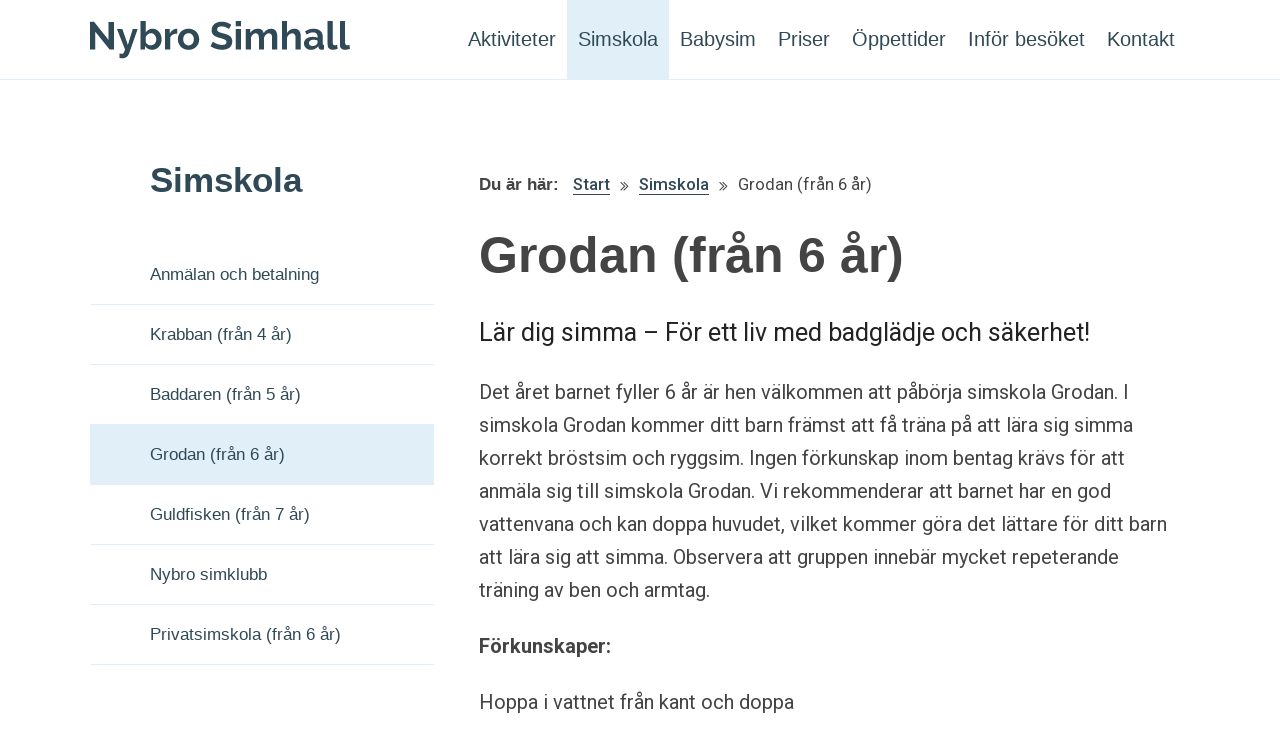

--- FILE ---
content_type: text/html; charset=UTF-8
request_url: https://nybrosimhall.se/simskola/grodan-fran-6-ar/
body_size: 4926
content:

<!DOCTYPE html>
<html lang="sv-se">
<head>
	<meta charset="utf-8"><link rel="preconnect" href="https://fonts.gstatic.com/" crossorigin />
	<meta http-equiv="X-UA-Compatible" content="IE=edge">
	<meta name="viewport" content="user-scalable=yes, width=device-width, height=device-height, initial-scale=1.0" />
	
	<meta name="author" content="anders.jonasson" />
	<meta name="apple-mobile-web-app-capable" content="yes">
	<meta name="apple-mobile-web-app-status-bar-style" content="black">

		<title>Nybro Simhall &raquo; Grodan (från 6 år) | Simskola</title>
	
	<meta name="description" content="Lär dig simma – För ett liv med badglädje och säkerhet!" />	
	<!-- Standardbild sociala medier -->
	<meta property="og:image" content="https://nybrosimhall.se/wp-content/themes/nybrosimhall_2_0/gfx/og-meta-logo-1200x627.png" />
	
	<!-- Stilmallar -->
	
	
	
	
	
	<!-- JS -->
	<script src="https://ajax.googleapis.com/ajax/libs/jquery/3.3.1/jquery.min.js"></script>
	<script data-optimized="1" src="https://nybrosimhall.se/wp-content/litespeed/js/3f49dff067162acba677a105eb7555c1.js?ver=c83c7"></script>
	<script data-optimized="1" src="https://nybrosimhall.se/wp-content/litespeed/js/b1810891d94ab404d113172c6b938ad4.js?ver=b7012"></script>
	<script data-optimized="1" src="https://nybrosimhall.se/wp-content/litespeed/js/ae39400727aee68cd2873a02aa87624a.js?ver=4926e"></script>
	
	<!-- Räknesnurra -->
	<script data-optimized="1" src="https://nybrosimhall.se/wp-content/litespeed/js/ff8de835c77615950b7bf6c80478452f.js?ver=8452f"></script>
	
	<!-- Fonter -->
	
	
	
	
			<!-- Topppbild på undersidor -->
		
		
		
	<!-- Js och CSS från plugins -->
	<meta name='robots' content='max-image-preview:large' />
<link rel="alternate" title="oEmbed (JSON)" type="application/json+oembed" href="https://nybrosimhall.se/wp-json/oembed/1.0/embed?url=https%3A%2F%2Fnybrosimhall.se%2Fsimskola%2Fgrodan-fran-6-ar%2F" />
<link rel="alternate" title="oEmbed (XML)" type="text/xml+oembed" href="https://nybrosimhall.se/wp-json/oembed/1.0/embed?url=https%3A%2F%2Fnybrosimhall.se%2Fsimskola%2Fgrodan-fran-6-ar%2F&#038;format=xml" />

<script>WebFontConfig={google:{families:["Roboto:ital,wght@0,100;0,300;0,400;0,500;0,700;0,900;1,100;1,300;1,400;1,500;1,700;1,900","La Belle Aurore"]}};if ( typeof WebFont === "object" && typeof WebFont.load === "function" ) { WebFont.load( WebFontConfig ); }</script><script data-optimized="1" src="https://nybrosimhall.se/wp-content/plugins/litespeed-cache/assets/js/webfontloader.min.js"></script><link data-optimized="2" rel="stylesheet" href="https://nybrosimhall.se/wp-content/litespeed/css/80a12515e97e993e65ab80a358498648.css?ver=daa6d" />

<link rel="https://api.w.org/" href="https://nybrosimhall.se/wp-json/" /><link rel="alternate" title="JSON" type="application/json" href="https://nybrosimhall.se/wp-json/wp/v2/pages/1679" /><link rel="EditURI" type="application/rsd+xml" title="RSD" href="https://nybrosimhall.se/xmlrpc.php?rsd" />
<meta name="generator" content="WordPress 6.9" />
<link rel="canonical" href="https://nybrosimhall.se/simskola/grodan-fran-6-ar/" />
<link rel='shortlink' href='https://nybrosimhall.se/?p=1679' />
<link rel="icon" href="/wp-content/uploads/2022/02/cropped-logo-1080-1080-favicon-32x32.png" sizes="32x32" />
<link rel="icon" href="/wp-content/uploads/2022/02/cropped-logo-1080-1080-favicon-192x192.png" sizes="192x192" />
<link rel="apple-touch-icon" href="/wp-content/uploads/2022/02/cropped-logo-1080-1080-favicon-180x180.png" />
<meta name="msapplication-TileImage" content="/wp-content/uploads/2022/02/cropped-logo-1080-1080-favicon-270x270.png" />
	

</head>
<body id='subpage'>


<div id="skiplinks">
	<a href="#MainContentArea" accesskey="s" tabindex="1">Till innehållet på sidan</a>
</div>

<div id="crisis-container"></div>

<header>
	
	<noscript>
		<div id="noScript">
			<div class="headline"><span class="fas fa-exclamation-triangle"></span> Varning</div>
			<p>JavaScript måste aktiveras på denna webbplats för att fungera på bästa sätt.</p>
		</div>
	</noscript>
	
	
<nav id="topmenu" class='topmenu-closed search-closed'>
	<div id="topmenuBtns">
		
		<button id="topmenuToggle" aria-controls="topmenuContent" aria-expanded="false"><em class="far fa-bars"></em>Meny</button>
	</div>
	<div id="searchContent"><div></div></div>
	<div class="fullContentWidth">
		<div id="topmenuLogotype"><a href="/" accesskey="1" tabindex="2"><span class="hidden">Nybro Simhall</span></a></div>
		<div id="topmenuContent">
			<div class='ellibot_page_tree_frontend'><ul><li class="page_item page-item-1556 page_item_has_children"><a href="https://nybrosimhall.se/aktiviteter/">Aktiviteter</a>
<ul class='children'>
	<li class="page_item page-item-2931"><a href="https://nybrosimhall.se/aktiviteter/aqua-kidz/">Aqua Kids</a></li>
	<li class="page_item page-item-2865"><a href="https://nybrosimhall.se/aktiviteter/mammatraning/">Mammaträning</a></li>
	<li class="page_item page-item-2217"><a href="https://nybrosimhall.se/aktiviteter/fascia-behandling/">Fasciabehandling</a></li>
	<li class="page_item page-item-2296"><a href="https://nybrosimhall.se/aktiviteter/pt-vatten/">PT Simning</a></li>
	<li class="page_item page-item-1552"><a href="https://nybrosimhall.se/aktiviteter/gym/">Gym</a></li>
	<li class="page_item page-item-1707"><a href="https://nybrosimhall.se/aktiviteter/aqua-djup/">Aqua Djup</a></li>
	<li class="page_item page-item-1717"><a href="https://nybrosimhall.se/aktiviteter/aqua-grund/">Aqua Grund</a></li>
	<li class="page_item page-item-1698"><a href="https://nybrosimhall.se/aktiviteter/badkalas/">Badkalas</a></li>
	<li class="page_item page-item-1713"><a href="https://nybrosimhall.se/aktiviteter/relaxkvall/">Relaxkväll</a></li>
	<li class="page_item page-item-1724"><a href="https://nybrosimhall.se/aktiviteter/massage/">Massagebehandlingar</a></li>
</ul>
</li>
<li class="page_item page-item-1558 page_item_has_children current_page_ancestor current_page_parent"><a href="https://nybrosimhall.se/simskola/">Simskola</a>
<ul class='children'>
	<li class="page_item page-item-1566"><a href="https://nybrosimhall.se/simskola/anmalan/">Anmälan och betalning</a></li>
	<li class="page_item page-item-1672"><a href="https://nybrosimhall.se/simskola/krabban-fran-4-ar/">Krabban (från 4 år)</a></li>
	<li class="page_item page-item-1675"><a href="https://nybrosimhall.se/simskola/baddaren-fran-5-ar/">Baddaren (från 5 år)</a></li>
	<li class="page_item page-item-1679 current_page_item"><a href="https://nybrosimhall.se/simskola/grodan-fran-6-ar/" aria-current="page">Grodan (från 6 år)</a></li>
	<li class="page_item page-item-1682"><a href="https://nybrosimhall.se/simskola/guldfisken-fran-6-ar/">Guldfisken (från 7 år)</a></li>
	<li class="page_item page-item-1685"><a href="https://nybrosimhall.se/simskola/bojen-fran-8-ar/">Nybro simklubb</a></li>
	<li class="page_item page-item-1688"><a href="https://nybrosimhall.se/simskola/privatsimskola-fran-6-ar/">Privatsimskola (från 6 år)</a></li>
</ul>
</li>
<li class="page_item page-item-1575 page_item_has_children"><a href="https://nybrosimhall.se/babysim/">Babysim</a>
<ul class='children'>
	<li class="page_item page-item-1642"><a href="https://nybrosimhall.se/babysim/anmalan/">Anmälan och betalning</a></li>
	<li class="page_item page-item-1601"><a href="https://nybrosimhall.se/babysim/babysim-nyborjare/">Babysim 3-5 månader</a></li>
	<li class="page_item page-item-1577"><a href="https://nybrosimhall.se/babysim/babysim-fortsattning-1/">Babysim 5-8 månader</a></li>
	<li class="page_item page-item-1605"><a href="https://nybrosimhall.se/babysim/babysim-fortsattning-2/">Babysim 8-12 månader</a></li>
	<li class="page_item page-item-1568"><a href="https://nybrosimhall.se/babysim/smabarnssim-1-2-ar/">Babysim 12-18 månader</a></li>
	<li class="page_item page-item-1669"><a href="https://nybrosimhall.se/babysim/smabarnssim-2-3-ar/">Minisim (2-3 år)</a></li>
</ul>
</li>
<li class="page_item page-item-1596"><a href="https://nybrosimhall.se/priser/">Priser</a></li>
<li class="page_item page-item-1592"><a href="https://nybrosimhall.se/oppettider/">Öppettider</a></li>
<li class="page_item page-item-1590 page_item_has_children"><a href="https://nybrosimhall.se/infor-besoket/">Inför besöket</a>
<ul class='children'>
	<li class="page_item page-item-3801"><a href="https://nybrosimhall.se/infor-besoket/skolsim/">Skolsim</a></li>
	<li class="page_item page-item-1809"><a href="https://nybrosimhall.se/infor-besoket/inlogg-kundwebb/">Inlogg Kundwebb</a></li>
	<li class="page_item page-item-1783"><a href="https://nybrosimhall.se/infor-besoket/boka-badpass/">Boka badpass</a></li>
	<li class="page_item page-item-1895"><a href="https://nybrosimhall.se/infor-besoket/hyra-flytvast/">Hyra flytväst</a></li>
	<li class="page_item page-item-1598"><a href="https://nybrosimhall.se/infor-besoket/trivselregler/">Trivselregler</a></li>
	<li class="page_item page-item-1594"><a href="https://nybrosimhall.se/infor-besoket/service-for-personer-med-funktionsnedsattning/">Service för personer med funktionsnedsättning</a></li>
</ul>
</li>
<li class="page_item page-item-1554"><a href="https://nybrosimhall.se/kontakt/">Kontakt</a></li>
</ul></div>
		</div>
	</div>
</nav>				
</header>

<!-- Toppbild -->



		<div class="thin-line"></div>
			
<div class="fullContentWidth">			
	
	<div class='ellibot-column'> 
	
		<div id="hide-sidebar" class="ellibot-column-box ellibot-column-2 ellibot-column-first">
		
			<div class="ellibot-column-inside">
	
				



	<nav id="sidebar">
		
		<div class="headline"><a href="https://nybrosimhall.se/simskola/">Simskola</a></div>
		<div class='ellibot_page_tree_frontend'><ul><li class="page_item page-item-1566"><a href="https://nybrosimhall.se/simskola/anmalan/">Anmälan och betalning</a></li>
<li class="page_item page-item-1672"><a href="https://nybrosimhall.se/simskola/krabban-fran-4-ar/">Krabban (från 4 år)</a></li>
<li class="page_item page-item-1675"><a href="https://nybrosimhall.se/simskola/baddaren-fran-5-ar/">Baddaren (från 5 år)</a></li>
<li class="page_item page-item-1679 current_page_item"><a href="https://nybrosimhall.se/simskola/grodan-fran-6-ar/" aria-current="page">Grodan (från 6 år)</a></li>
<li class="page_item page-item-1682"><a href="https://nybrosimhall.se/simskola/guldfisken-fran-6-ar/">Guldfisken (från 7 år)</a></li>
<li class="page_item page-item-1685"><a href="https://nybrosimhall.se/simskola/bojen-fran-8-ar/">Nybro simklubb</a></li>
<li class="page_item page-item-1688"><a href="https://nybrosimhall.se/simskola/privatsimskola-fran-6-ar/">Privatsimskola (från 6 år)</a></li>
</ul></div>
	</nav>
	
	

				
			</div>
			
		</div>
		
		<div class="ellibot-column-box ellibot-column-2 ellibot-column-second">
			
			<div class="ellibot-column-inside">
		
				<main id="main">
					
					<a id="MainContentArea" tabindex="-1"></a>
					
					<!-- Brödsmulor och hjälp -->
					



		<nav aria-label="Breadcrumb" id="breadcrumbs">
			<span class="headline">Du är här:</span>
			<ul><li><a href='/'>Start</a></li><li><a href='https://nybrosimhall.se/simskola/'>Simskola</a></li><li>Grodan (från 6 år)</li></ul>
		</nav>
		
					
					<!-- Huvudinnehåll -->
													<h1>Grodan (från 6 år)</h1>								

																									<p class='ingress'>Lär dig simma – För ett liv med badglädje och säkerhet!</p>
																	
								<div id="mainContent"><p>Det året barnet fyller 6 år är hen välkommen att påbörja simskola Grodan. I simskola Grodan kommer ditt barn främst att få träna på att lära sig simma korrekt bröstsim och ryggsim. Ingen förkunskap inom bentag krävs för att anmäla sig till simskola Grodan. Vi rekommenderar att barnet har en god vattenvana och kan doppa huvudet, vilket kommer göra det lättare för ditt barn att lära sig att simma. Observera att gruppen innebär mycket repeterande träning av ben och armtag.</p>
<p><strong>Förkunskaper:</strong></p>
<p>Hoppa i vattnet från kant och doppa<br />
hela huvudet.</p>
<p><strong>Mål med kursen:</strong></p>
<p>Läras sig grundtekniken i ryggsim samt bröstsim. Kommer bedrivas på grund och djupt vatten.</p>
<ul>
<li>Grodan bedrivs med<strong> 2 lektioner i veckan</strong> på <strong>måndag och torsdagar.</strong></li>
<li>Varje lektion är 30 minuter och bedrivs vanligtvis i 8 veckor, observera att ändringar kan komma att ske.</li>
<li>Vi tar emot totalt 12 barn i varje grupp, med 2 simlärare vid varje lektion. Föräldrar ska inte delta med barnen i vattnet under lektionstid.</li>
<li>Observera att vid bad före och efter simskolan krävs det att barnet har sällskap av badande simkunnig vuxen.</li>
</ul>
</div>
												
					<!-- Simskola -->
											
						<div id='aktivitet' class='highlight-box'>
															<p><strong><em class="far fa-calendar-check"></em> När:</strong> Måndagar och torsdagar 16:45-17:15, 17:20-17:50, 18:00-18:30 eller 18:35-19:05
</p>
																						<p><strong><em class="far fa-tag"></em> Pris:</strong> 1344 kronor för 16 gånger.
</p>
																				
						<a href='/simskola/anmalan/' class='btn-link'><em class='fas fa-arrow-right'></em>Anmälan och betalning</a>						
						</div>
					
					<!-- Behållare - kontakt i satsyta  -->
					<div id="contact-js-container"></div>
					
					<!-- Puffar i satsyta -->
					

	<!-- Puffar -->
	<div id="puffs" class="puffs">
			
		
		
	</div>
	
					
					<!-- Undermeny i satsyta -->
					<div id="nextlevel">
						<div id="nextlevel-links"><div class='ellibot_page_tree_frontend'><ul></ul></div></div>
					</div>
					
					<div class="delimiter"></div>
				
				</main>
			
			</div>
			
		</div>
	
		<div class="clear"></div>
		
	</div>
	
</div>

	
<footer class="puffs">
	
		<div style="position:absolute; bottom:0; width:100%; height: 300px; overflow: hidden;" ><svg viewBox="0 0 500 150" preserveAspectRatio="none" style="height: 100%; width: 100%;"><path d="M0.00,49.98 C185.38,234.38 292.04,-10.34 553.33,3.48 L500.00,150.00 L0.00,150.00 Z" style="stroke: none; fill: #295e7c;"></path></svg></div>
	
	<div class="fullContentWidth">
		
				
		<div class='ellibot-column'>
			
			<div class='ellibot-column-box ellibot-column-3'>
				<div class='ellibot-column-inside'>
					<ul><li><a href='/kontakt/'><em class='fad fa-phone-rotary'></em>Kontakta simhallen</a></li><li><a href='/oppettider/'><em class='fad fa-clock'></em>Simhallens öppettider</a></li><li><a href='/priser/'><em class='fas fa-tag'></em>Simhallens priser</a></li></ul>				</div>
			</div>
			
			<div class='ellibot-column-box ellibot-column-3'>
				<div class='ellibot-column-inside'>
					<ul><li><a href='/om-webbplatsen/'><em class='fad fa-globe'></em>Om webbplatsen</a></li><li><a href='https://www.facebook.com/nybrosimhall/'><em class='fab fa-facebook-square'></em>Simhallen på Facebook</a></li><li><a href='https://www.instagram.com/nybrosimhall_actic/'><em class='fab fa-instagram'></em>Simhallen på Instagam</a></li></ul>				</div>
			</div>
			
			<div class='ellibot-column-box ellibot-column-3'>
				<div class='ellibot-column-inside'>
					<a href='https://nybro.se'><img style='width:200px; height:auto; ' src='/wp-content/themes/nybrosimhall_2_0/gfx/logo-nybrokommun.svg' alt='Nybro kommun logotyp' /></a>				</div>
			</div>
			
			<div class='clear'></div>
			
		</div>
		
	</div>
	
	<a id="topmenuBackbutton" href="#topmenu"><em class="fas fa-angle-up"><span>Tillbaka till toppen av sidan</span></em></a>
	
			<div id='crisis-wrapper'>
			<div class="fullContentWidth">
				<div id='crisis'>
					<button id='crisis-close-btn' aria-controls="crisis-container" aria-expanded="true"><em class="fal fa-times"></em><span>Dölj krismeddelande</span></button>
					<div id='crisis-headline'><em class="fad fa-exclamation-circle"></em> Avstängda bassänger!</div>
					<div id='crisis-excerpt'><p class='ingress'>Vi måste tyvärr meddela att stjärnlagunen samt undervisningsbassängen är tillsvidare avstängda för underhållsarbete. 

Stora bassängen samt banan är öppet som planerat. Se öppettider under fliken "jullovsöppettider" </p></div>
					<div id='crisis-text'><blockquote><p>Vid frågor kontakta vår badmästare Anton.persson@nybro.se</p></blockquote>
</div>
				</div>
			</div>
		</div>
		
	<script type="speculationrules">
{"prefetch":[{"source":"document","where":{"and":[{"href_matches":"/*"},{"not":{"href_matches":["/wp-*.php","/wp-admin/*","/wp-content/uploads/*","/wp-content/*","/wp-content/plugins/*","/wp-content/themes/nybrosimhall_2_0/*","/*\\?(.+)"]}},{"not":{"selector_matches":"a[rel~=\"nofollow\"]"}},{"not":{"selector_matches":".no-prefetch, .no-prefetch a"}}]},"eagerness":"conservative"}]}
</script>
	
</footer>

</body>
</html>

<!-- Page cached by LiteSpeed Cache 7.6.2 on 2026-01-05 11:38:08 -->

--- FILE ---
content_type: text/javascript
request_url: https://nybrosimhall.se/wp-content/litespeed/js/ae39400727aee68cd2873a02aa87624a.js?ver=4926e
body_size: 353
content:
jQuery(document).ready(function($){$(window).on('resize orientationchange',function(){if($(".gallery img").length){ellibot_gallery()}})
if($(".gallery img").length){setTimeout(ellibot_gallery,100);function ellibot_gallery(){if(window.innerWidth>615){$(".gallery").each(function(){var greatestHeight=0;$(this).attr("data-count-img",0)
ellibot_gallery_img_test($(this),greatestHeight)})
function ellibot_gallery_img_test(obj,greatestHeight){obj.find('img').each(function(){if($(this).height()<=0){setTimeout(ellibot_gallery_img_test,100,obj,greatestHeight);return!1}else if($(this).height()>greatestHeight){greatestHeight=$(this).height()}
obj.attr("data-count-img",parseInt(obj.attr("data-count-img"))+1);$(this).parent().parent().attr("data-img",obj.attr("data-count-img"));if(parseInt(obj.attr("data-count-img"))==obj.find('img').length){ellibot_gallery_show(obj,greatestHeight)}})}
function ellibot_gallery_show(obj,greatestHeight){obj.height(greatestHeight-1);obj.find(".gallery-item[data-img='1']").css("opacity",1);obj.animate({opacity:1},1000);if(!obj.find(".ellibot_gallery_control_next").length&&!obj.find(".ellibot_gallery_control_prev").length){obj.append("<div class='ellibot_gallery_control_next'><i class='fas fa-angle-right'></i></div><div class='ellibot_gallery_control_prev'><i class='fas fa-angle-left'></i></div>");obj.find(".ellibot_gallery_control_next").click(function(){obj=$(this).closest(".gallery");i=parseInt(obj.attr("data-img"));if(isNaN(i)){i=1}else if(i<=0){i=obj.find('img').length}
slide=obj.find(".gallery-item[data-img='"+i+"']");if(i<obj.find('img').length){obj.attr("data-img",i+1);slide.next().animate({opacity:1},500)}else{obj.attr("data-img",1);obj.find(".gallery-item[data-img='1']").animate({opacity:1},500)}
slide.animate({left:slide.width()},500,function(){$(this).css("opacity",0);$(this).css("left",0)})})
obj.find(".ellibot_gallery_control_prev").click(function(){obj=$(this).closest(".gallery");i=parseInt(obj.attr("data-img"));if(isNaN(i)){i=1}else if(i<=0){i=obj.find('img').length}
slide=obj.find(".gallery-item[data-img='"+i+"']");obj.attr("data-img",i-1);if(i==1){nextI=obj.find('img').length}else{nextI=i-1}
obj.find(".gallery-item[data-img='"+nextI+"']").animate({opacity:1},500);slide.animate({left:-slide.width()},500,function(){$(this).css("opacity",0);$(this).css("left",0)})})}
ctrlHeight=obj.find(".ellibot_gallery_control_next").outerHeight();newHeight=(greatestHeight/2)-(ctrlHeight/2);obj.find(".ellibot_gallery_control_next").css("top",newHeight);obj.find(".ellibot_gallery_control_prev").css("top",newHeight)}}}}})
;

--- FILE ---
content_type: image/svg+xml
request_url: https://nybrosimhall.se/wp-content/themes/nybrosimhall_2_0/gfx/logo-bla.svg
body_size: 2364
content:
<?xml version="1.0" encoding="utf-8"?>
<!-- Generator: Adobe Illustrator 25.3.1, SVG Export Plug-In . SVG Version: 6.00 Build 0)  -->
<svg version="1.1" id="Lager_1" xmlns="http://www.w3.org/2000/svg" xmlns:xlink="http://www.w3.org/1999/xlink" x="0px" y="0px"
	 viewBox="0 0 160.65 23.99" style="enable-background:new 0 0 160.65 23.99;" xml:space="preserve">
<style type="text/css">
	.st0{fill:#304956;}
</style>
<g>
	<path class="st0" d="M3.31,6.6v10.92H0V0.48h2.57l8.88,11.18V0.5h3.31v17.02h-2.69L3.31,6.6z"/>
	<path class="st0" d="M18.26,19.97c0.27,0.08,0.54,0.14,0.79,0.18c0.26,0.04,0.47,0.06,0.65,0.06c0.21,0,0.4-0.04,0.58-0.12
		c0.18-0.08,0.34-0.22,0.48-0.42c0.14-0.2,0.29-0.48,0.43-0.83c0.14-0.35,0.3-0.79,0.46-1.32L16.68,4.94h3.31l3.41,9.79l3.02-9.79
		h3.02l-5.28,15.07c-0.3,0.88-0.82,1.6-1.56,2.16s-1.65,0.84-2.74,0.84c-0.26,0-0.52-0.02-0.78-0.06c-0.26-0.04-0.54-0.11-0.83-0.2
		V19.97z"/>
	<path class="st0" d="M38.35,17.76c-0.96,0-1.82-0.22-2.57-0.65c-0.75-0.43-1.34-1.02-1.78-1.78v2.18H31.2V0h3.22v7.15
		c0.45-0.77,1.04-1.36,1.76-1.79s1.58-0.64,2.56-0.64c0.82,0,1.56,0.18,2.23,0.53c0.67,0.35,1.25,0.82,1.74,1.42
		c0.49,0.59,0.86,1.29,1.13,2.09c0.26,0.8,0.4,1.64,0.4,2.52c0,0.91-0.15,1.76-0.44,2.54c-0.3,0.78-0.71,1.47-1.24,2.05
		c-0.53,0.58-1.15,1.04-1.87,1.38C39.96,17.59,39.18,17.76,38.35,17.76z M37.46,15.02c0.51,0,0.98-0.1,1.42-0.3s0.8-0.47,1.1-0.8
		c0.3-0.34,0.54-0.73,0.71-1.18c0.17-0.45,0.25-0.93,0.25-1.44s-0.08-1-0.24-1.46c-0.16-0.46-0.39-0.87-0.68-1.22
		c-0.3-0.35-0.64-0.63-1.04-0.84c-0.4-0.21-0.84-0.31-1.32-0.31c-0.72,0-1.36,0.24-1.93,0.71c-0.57,0.47-1,1.05-1.31,1.74v3
		c0.11,0.32,0.28,0.61,0.49,0.86c0.22,0.26,0.46,0.48,0.73,0.66c0.27,0.18,0.57,0.33,0.89,0.43C36.85,14.97,37.16,15.02,37.46,15.02
		z"/>
	<path class="st0" d="M53.9,7.73c-0.98,0.02-1.85,0.2-2.62,0.56s-1.32,0.9-1.66,1.62v7.61h-3.22V4.94h2.95v2.69
		c0.22-0.43,0.49-0.82,0.79-1.16c0.3-0.34,0.63-0.64,0.98-0.9c0.35-0.26,0.71-0.45,1.07-0.59c0.36-0.14,0.71-0.2,1.04-0.2
		c0.18,0,0.31,0,0.4,0c0.09,0,0.17,0.01,0.25,0.02V7.73z"/>
	<path class="st0" d="M60.89,17.76c-1.02,0-1.94-0.18-2.76-0.53c-0.82-0.35-1.51-0.83-2.08-1.43c-0.57-0.6-1-1.29-1.31-2.08
		c-0.3-0.78-0.46-1.61-0.46-2.47c0-0.88,0.15-1.71,0.46-2.5c0.3-0.78,0.74-1.48,1.31-2.08c0.57-0.6,1.26-1.08,2.08-1.43
		c0.82-0.35,1.74-0.53,2.76-0.53s1.94,0.18,2.75,0.53c0.81,0.35,1.5,0.83,2.06,1.43s1,1.29,1.31,2.08c0.3,0.78,0.46,1.62,0.46,2.5
		c0,0.86-0.15,1.69-0.46,2.47c-0.3,0.78-0.74,1.48-1.3,2.08c-0.56,0.6-1.25,1.08-2.06,1.43C62.83,17.58,61.91,17.76,60.89,17.76z
		 M57.6,11.26c0,0.56,0.08,1.07,0.25,1.52c0.17,0.46,0.4,0.85,0.7,1.19c0.3,0.34,0.64,0.6,1.04,0.78c0.4,0.18,0.83,0.28,1.3,0.28
		c0.46,0,0.9-0.09,1.3-0.28c0.4-0.18,0.75-0.44,1.04-0.78c0.3-0.34,0.53-0.74,0.7-1.2c0.17-0.46,0.25-0.98,0.25-1.54
		c0-0.54-0.08-1.05-0.25-1.51s-0.4-0.86-0.7-1.2s-0.64-0.6-1.04-0.78s-0.83-0.28-1.3-0.28c-0.46,0-0.9,0.1-1.3,0.29
		c-0.4,0.19-0.75,0.46-1.04,0.79c-0.3,0.34-0.53,0.74-0.7,1.2C57.68,10.21,57.6,10.71,57.6,11.26z"/>
	<path class="st0" d="M85.85,4.94c-0.11-0.11-0.32-0.26-0.61-0.46c-0.3-0.19-0.66-0.38-1.08-0.56c-0.42-0.18-0.88-0.34-1.38-0.47
		c-0.5-0.13-1-0.19-1.51-0.19c-0.91,0-1.59,0.17-2.04,0.5c-0.45,0.34-0.67,0.81-0.67,1.42c0,0.35,0.08,0.64,0.25,0.88
		s0.41,0.44,0.73,0.61c0.32,0.18,0.72,0.34,1.21,0.48c0.49,0.14,1.05,0.3,1.69,0.46c0.83,0.22,1.59,0.46,2.27,0.72
		c0.68,0.26,1.26,0.58,1.73,0.96c0.47,0.38,0.84,0.84,1.09,1.38c0.26,0.54,0.38,1.2,0.38,1.98c0,0.91-0.17,1.69-0.52,2.34
		c-0.34,0.65-0.81,1.17-1.39,1.57c-0.58,0.4-1.26,0.69-2.02,0.88s-1.56,0.28-2.39,0.28c-1.28,0-2.54-0.19-3.79-0.58
		c-1.25-0.38-2.37-0.93-3.36-1.63l1.46-2.86c0.14,0.14,0.4,0.33,0.78,0.56c0.38,0.23,0.82,0.46,1.33,0.7
		c0.51,0.23,1.08,0.43,1.7,0.59c0.62,0.16,1.26,0.24,1.92,0.24c1.82,0,2.74-0.58,2.74-1.75c0-0.37-0.1-0.68-0.31-0.94
		c-0.21-0.26-0.5-0.48-0.89-0.67c-0.38-0.19-0.85-0.37-1.39-0.53c-0.54-0.16-1.15-0.34-1.82-0.53c-0.82-0.22-1.52-0.47-2.12-0.73
		c-0.6-0.26-1.1-0.58-1.5-0.94c-0.4-0.36-0.7-0.78-0.9-1.25c-0.2-0.47-0.3-1.04-0.3-1.69c0-0.86,0.16-1.63,0.48-2.3
		c0.32-0.67,0.76-1.23,1.33-1.68c0.57-0.45,1.23-0.79,1.98-1.02c0.75-0.23,1.56-0.35,2.42-0.35c1.2,0,2.3,0.19,3.31,0.56
		c1.01,0.38,1.89,0.82,2.64,1.33L85.85,4.94z"/>
	<path class="st0" d="M90.09,3.19V0h3.22v3.19H90.09z M90.09,17.52V4.94h3.22v12.58H90.09z"/>
	<path class="st0" d="M115.75,17.52h-3.22v-7.06c0-1.01-0.17-1.74-0.52-2.21c-0.34-0.46-0.82-0.7-1.43-0.7
		c-0.64,0-1.24,0.24-1.8,0.73c-0.56,0.49-0.96,1.12-1.2,1.91v7.32h-3.22v-7.06c0-1.01-0.17-1.74-0.52-2.21
		c-0.34-0.46-0.82-0.7-1.43-0.7c-0.62,0-1.22,0.24-1.79,0.72c-0.57,0.48-0.97,1.11-1.21,1.9v7.34h-3.22V4.94h2.9v2.33
		c0.46-0.82,1.1-1.44,1.91-1.88s1.73-0.66,2.77-0.66c1.06,0,1.87,0.26,2.45,0.77c0.58,0.51,0.94,1.14,1.1,1.9
		c0.51-0.86,1.16-1.52,1.94-1.98c0.78-0.46,1.68-0.68,2.69-0.68c0.77,0,1.4,0.14,1.9,0.43c0.5,0.29,0.88,0.66,1.15,1.13
		c0.27,0.46,0.46,0.99,0.56,1.58c0.1,0.59,0.16,1.19,0.16,1.8V17.52z"/>
	<path class="st0" d="M130.25,17.52h-3.22v-7.06c0-0.99-0.18-1.72-0.55-2.2c-0.37-0.47-0.89-0.71-1.56-0.71
		c-0.29,0-0.59,0.06-0.91,0.19c-0.32,0.13-0.62,0.31-0.91,0.54s-0.55,0.51-0.79,0.83c-0.24,0.32-0.42,0.67-0.53,1.06v7.34h-3.22V0
		h3.22v7.27c0.46-0.82,1.09-1.44,1.88-1.88s1.67-0.66,2.63-0.66c0.82,0,1.48,0.14,1.99,0.42c0.51,0.28,0.91,0.65,1.2,1.12
		c0.29,0.46,0.49,0.99,0.6,1.58s0.17,1.2,0.17,1.82V17.52z"/>
	<path class="st0" d="M136.49,17.76c-0.61,0-1.18-0.1-1.7-0.3c-0.53-0.2-0.98-0.48-1.37-0.84c-0.38-0.36-0.68-0.78-0.9-1.26
		c-0.22-0.48-0.32-1.01-0.32-1.58c0-0.59,0.13-1.14,0.4-1.64c0.26-0.5,0.63-0.93,1.1-1.28c0.47-0.35,1.04-0.63,1.69-0.83
		c0.66-0.2,1.38-0.3,2.16-0.3c0.56,0,1.11,0.05,1.64,0.14c0.54,0.1,1.01,0.23,1.43,0.41V9.55c0-0.83-0.24-1.47-0.71-1.92
		c-0.47-0.45-1.17-0.67-2.1-0.67c-0.67,0-1.33,0.12-1.97,0.36c-0.64,0.24-1.3,0.59-1.97,1.06l-0.98-2.04
		c1.62-1.07,3.36-1.61,5.23-1.61c1.81,0,3.21,0.44,4.21,1.33c1,0.89,1.5,2.17,1.5,3.85v3.91c0,0.34,0.06,0.58,0.18,0.72
		s0.32,0.22,0.59,0.24v2.74c-0.54,0.11-1.02,0.17-1.42,0.17c-0.61,0-1.08-0.14-1.4-0.41c-0.33-0.27-0.53-0.63-0.61-1.08l-0.07-0.7
		c-0.56,0.74-1.24,1.3-2.04,1.68C138.25,17.57,137.4,17.76,136.49,17.76z M137.4,15.41c0.54,0,1.06-0.1,1.55-0.29
		c0.49-0.19,0.87-0.45,1.14-0.77c0.35-0.27,0.53-0.58,0.53-0.91V12c-0.38-0.14-0.8-0.26-1.25-0.35c-0.45-0.09-0.88-0.13-1.3-0.13
		c-0.83,0-1.51,0.19-2.04,0.56c-0.53,0.38-0.79,0.85-0.79,1.43c0,0.54,0.21,1,0.62,1.36C136.28,15.23,136.79,15.41,137.4,15.41z"/>
	<path class="st0" d="M146.81,0h3.22v13.49c0,0.46,0.11,0.82,0.34,1.08c0.22,0.26,0.54,0.38,0.96,0.38c0.19,0,0.4-0.03,0.64-0.1
		c0.23-0.06,0.45-0.14,0.66-0.24l0.43,2.45c-0.43,0.21-0.94,0.37-1.51,0.48s-1.1,0.17-1.56,0.17c-1.01,0-1.79-0.27-2.34-0.8
		c-0.55-0.54-0.83-1.3-0.83-2.29V0z"/>
	<path class="st0" d="M154.41,0h3.22v13.49c0,0.46,0.11,0.82,0.34,1.08c0.22,0.26,0.54,0.38,0.96,0.38c0.19,0,0.4-0.03,0.64-0.1
		c0.23-0.06,0.45-0.14,0.66-0.24l0.43,2.45c-0.43,0.21-0.94,0.37-1.51,0.48s-1.1,0.17-1.56,0.17c-1.01,0-1.79-0.27-2.34-0.8
		c-0.55-0.54-0.83-1.3-0.83-2.29V0z"/>
</g>
</svg>


--- FILE ---
content_type: text/javascript
request_url: https://nybrosimhall.se/wp-content/litespeed/js/3f49dff067162acba677a105eb7555c1.js?ver=c83c7
body_size: 1286
content:
$(document).ready(function(){touch_device=!1;if($("#page-topimageBg").length){var bg=$('#page-topimageBg').css('background-image');bg=bg.replace(/^url\(['"](.+)['"]\)/,'$1');var tmpImg=new Image();tmpImg.src=bg;tmpImg.onload=function(){$("#page-topimageBg").fadeTo(1000,1,function(){})}}
if($("#crisis-wrapper").length){$("#crisis-close-btn").click(function(){$("#crisis-container").slideUp();if(typeof(Storage)!=="undefined"){sessionStorage.setItem("ellibot_crisis_cookie","1");sessionStorage.setItem("ellibot_crisis_content",$("#crisis").html())}})
if(typeof(Storage)=="undefined"||(typeof(Storage)!=="undefined"&&(sessionStorage.getItem("ellibot_crisis_cookie")!="1"||sessionStorage.getItem("ellibot_crisis_content")!=$("#crisis").html()))){$("#crisis-container").prepend($("#crisis-wrapper"));$("#crisis-wrapper").show();$("#crisis-container").slideDown()}}
$(document).on("click",".ellibot-linkarea",function(){if($(this).find("a").length&&$(this).find("a").attr("href")){window.location.href=$(this).find("a").attr("href")}})
$("fieldset").keydown(function(event){if(event.which==13){if($(this).find("input[type='button']").length){event.preventDefault();$(this).find("input[type='button']").click()}else if($(this).find("button[type='submit']").length){event.preventDefault();$(this).find("button[type='submit']").click()}}})
$("label").keydown(function(event){if(event.which==13){event.preventDefault();$(this).find("input").click()}})
var prevTabElement="";var nextTabElement="";$("body").keydown(function(event){if(event.which==9&&!event.shiftKey&&nextTabElement.length&&!nextTabElement.is(":focus")){event.preventDefault();nextTabElement.focus();nextTabElement=""}else if(event.which==9||(event.shiftKey&&event.which==9)){prevTabElement="";nextTabElement=""}})
$("body").mousedown(function(){prevTabElement="";nextTabElement=""})
$("#skiplinks").click(function(){prevTabElement=$("#skiplinks a");nextTabElement=$("#MainContentArea")})
$(".faq-button").click(function(){$(this).find("em").toggleClass("fa-plus-circle fa-minus-circle");var ac="#"+$(this).attr("aria-controls");obj=$(this);if(obj.attr("aria-expanded")=="false"){obj.attr("aria-expanded",!0);$(ac).slideDown()}else{$(ac).slideUp(function(){obj.attr("aria-expanded",!1)})}})
$("#sidebar li.page_item_has_children > a").before("<button class='submenuOpener' aria-expanded='false'><em class='fal fa-plus-circle'></em><span>Öppna undermeny</span></button>");$("#sidebar li.current_page_ancestor > .submenuOpener em").attr('class','fas fa-minus-circle');$("#sidebar li.current_page_item > .submenuOpener em").attr('class','fas fa-minus-circle');$("#sidebar li.current_page_ancestor > .submenuOpener").attr("aria-expanded",!0);$("#sidebar li.current_page_item > .submenuOpener").attr("aria-expanded",!0);$("#sidebar li.current_page_ancestor > .submenuOpener span").text("Stäng undermeny");$("#sidebar .submenuOpener").click(function(){if($("#sidebar .submenuOpener").find(".spinForward").length||$("#sidebar .submenuOpener").find(".spinBackward").length){return}
obj=$(this).find("em").first();if(obj.hasClass("fa-plus-circle")){obj.attr('class','fas fa-plus-circle spinForward');$(this).parent().find(".children").first().slideDown(500,function(){obj.parent().find("em").first().attr('class','fas fa-minus-circle');obj.parent().find("span").first().text("Stäng undermeny");obj.parent().attr("aria-expanded",!0)})}else{obj.attr('class','fas fa-minus-circle spinBackward');$(this).parent().find(".children").slideUp(500,function(){$(this).parent().find("em").attr('class','fal fa-plus-circle');obj.parent().parent().find("span").text("Öppna undermeny");obj.parent().parent().find("button").attr("aria-expanded",!1)})}})
windowResize();$(window).on('resize orientationchange',function(){windowResize()});function windowResize(){if(window.innerWidth<=1024||touch_device==!0){if($("#contact").length){$("#contact-js-container").prepend($("#contact"))}}else{if($("#contact-js-container").has("#contact").length){$("aside").append($("#contact"))}}}
$(window).scroll(function(){animate_numbers()})
var animate_numbers_is_started=!1;animate_numbers();function animate_numbers(){if(!$("#elpris-compare-prices").length){return}
if($(window).scrollTop()>($("#elpris-compare-prices").offset().top-$(window).height())){if(animate_numbers_is_started==!1){animate_numbers_is_started=!0;start_animate_numbers(0)}}
function start_animate_numbers(i){i++;if(i<=4){var obj=$("#elpris-compare-price-"+i);do_animate_numbers(obj,i)}}
function do_animate_numbers(obj,i){var price_avtal=parseFloat(obj.find(".elpris-compare-price").attr("data-price"));var decimal_places=0;var decimal_factor=decimal_places===0?1:Math.pow(10,decimal_places);obj.find(".elpris-compare-price").animateNumber({number:price_avtal.toFixed(0)*decimal_factor,numberStep:function(now,tween){var floored_number=Math.ceil(now)/decimal_factor,target=$(tween.elem);if(decimal_places>0){floored_number=floored_number.toFixed(decimal_places);floored_number=floored_number.toString().replace('.',',')}
target.text(floored_number)}},{easing:'swing',duration:500})
setTimeout(function(){start_animate_numbers(i)},350)}}})
;

--- FILE ---
content_type: image/svg+xml
request_url: https://nybrosimhall.se/wp-content/themes/nybrosimhall_2_0/gfx/logo-nybrokommun.svg
body_size: 2716
content:
<?xml version="1.0" encoding="utf-8"?>
<!-- Generator: Adobe Illustrator 25.4.1, SVG Export Plug-In . SVG Version: 6.00 Build 0)  -->
<svg version="1.1" id="Lager_1" xmlns="http://www.w3.org/2000/svg" xmlns:xlink="http://www.w3.org/1999/xlink" x="0px" y="0px"
	 viewBox="0 0 517.6 98.9" style="enable-background:new 0 0 517.6 98.9;" xml:space="preserve">
<style type="text/css">
	.st0{fill:none;}
	.st1{fill:#FFFFFF;}
</style>
<rect x="4.5" y="50" class="st0" width="73.4" height="48.9"/>
<path class="st1" d="M38,21.1l1.3-0.4l0.1,0.3l-12.7,5.3l0.5,4.4c0,0-0.8,1.4-1,1.6L27,45.2c-0.4,0.4-2.8,0.3-3.4,0l0.7-12.9
	c-0.2-0.4-0.9-1.7-0.9-1.7l0.3-4.3L11.1,21l0.2-0.4l1.3,0.5c3.9-2.5,3.9-7.6,12.5-7.6C33.9,13.5,34.2,18.7,38,21.1z M26.1,15.6
	c-1.1,0.1,0.4,10.1,0.4,10.1l10.9-4.5C33.4,19,31,15.3,26.1,15.6z M23.9,25.7c0,0,1.5-9.9,0.5-10.1c-4.7-0.8-7.4,3.5-11.2,5.6
	L23.9,25.7z"/>
<path class="st1" d="M70.3,21.1l1.3-0.4l0.1,0.3L59,26.3l0.5,4.4c0,0-0.8,1.4-1,1.6l0.9,12.9c-0.4,0.4-2.8,0.3-3.4,0l0.7-12.9
	c-0.2-0.4-0.9-1.7-0.9-1.7l0.3-4.3L43.5,21l0.2-0.4l1.3,0.5c3.9-2.5,3.9-7.6,12.5-7.6C66.2,13.5,66.5,18.7,70.3,21.1z M56.2,25.7
	c0,0,1.5-9.9,0.5-10.1c-4.7-0.8-7.4,3.5-11.2,5.6L56.2,25.7z M58.4,15.6c-1.1,0.1,0.4,10.1,0.4,10.1l10.9-4.5
	C65.8,19,63.3,15.3,58.4,15.6z"/>
<polygon class="st1" points="57.8,12.1 57.8,13.4 57.3,13.4 57.3,12.1 55.9,12.1 57.5,9.1 59.1,12.1 "/>
<polygon class="st1" points="25.4,12.1 25.4,13.4 24.9,13.4 24.9,12.1 23.5,12.1 25.1,9.1 26.7,12.1 "/>
<path class="st1" d="M69.5,79.5l7.1-2.8c-0.8,3.6-6.5,8.6-5.8,8.4C71.7,84.8,69.6,79.4,69.5,79.5z"/>
<path class="st1" d="M6,70.3l2.5,0c-1.8,3.3-1.9,6.4-1.9,6.4S5.6,73.2,6,70.3z"/>
<path class="st1" d="M6.5,76.7l6.8,3c0,0-0.8,3.5-0.8,5.1C12.5,85.1,8.4,80.8,6.5,76.7z"/>
<rect x="6.1" y="51" class="st1" width="1.8" height="3.2"/>
<path class="st1" d="M73.8,70.3l2.7,0l0,6.4C76.5,76.7,75,71.6,73.8,70.3z"/>
<path class="st1" d="M72.8,60.5l0,3.2h-3.9c-1.1-1.1-1.7-1.7-4-3.2L72.8,60.5z"/>
<polygon class="st1" points="73.1,51 73.1,54.2 61.7,54.2 61.6,51 "/>
<path class="st1" d="M46.9,51l0,2.8L45,61.1c0,0-4.3-0.6-7.1,0.1l-2.1-7.4l0-2.8H46.9z"/>
<path class="st1" d="M36.3,61.4c-1.5,0.2-2.8,0.6-4.1,1.1l-2.1-6.3c1.8-0.5,2.5-0.7,4.3-1L36.3,61.4z"/>
<path class="st1" d="M52.5,56.5l-2,5.9c0,0-1.8-0.9-3.9-1.1l1.6-6.1C48.1,55.2,50.2,55.7,52.5,56.5z"/>
<path class="st1" d="M26.5,55.7c-3.1,1.1-4.3,1.7-7.1,3.3H16l0-3.3H26.5z"/>
<path class="st1" d="M66.4,59h-3.9c-2.9-1.5-3.7-2-7.1-3.2h11V59z"/>
<path class="st1" d="M58.4,58.7l-3.1,5.6c-1.2-0.6-2.4-1-3.5-1.4l2.1-6C56.2,57.6,56.3,57.7,58.4,58.7z"/>
<path class="st1" d="M28.8,56.4l2.2,6.5c0,0-1.7,0.5-3.5,1.3l-3-6.2C26.9,56.8,28.8,56.4,28.8,56.4z"/>
<path class="st1" d="M23.3,58.8l3.3,6c0,0-2.2,1.1-3.3,1.8l-4.1-5.2C21.3,59.6,23.3,58.8,23.3,58.8z"/>
<path class="st1" d="M64.1,62.1l-4.3,4.6c-1.3-1-1.9-1.2-3.1-1.8l3.2-5.7C61,59.9,62.6,60.8,64.1,62.1z"/>
<path class="st1" d="M13.3,63.7H9.5v-3.2h8.2C17.7,60.5,14.9,62.2,13.3,63.7z"/>
<path class="st1" d="M22.1,67.4c0,0-1.7,1.1-3,2.5l-5.3-4.3c0,0,1.3-1.7,3.8-3.3L22.1,67.4z"/>
<path class="st1" d="M65.3,63.1c1.5,1.2,2.2,2,3.1,3L63.8,70l-2.9-2.4L65.3,63.1z"/>
<path class="st1" d="M18.2,70.9c-1.6,1.7-2.4,3.1-2.4,3.1l-5.5-3.5c1.1-1.9,2.7-3.6,2.7-3.6L18.2,70.9z"/>
<path class="st1" d="M72.1,70.5l-5.2,3.3L64.7,71l4.9-3.7C71.6,69.4,72.1,70.5,72.1,70.5z"/>
<path class="st1" d="M15.1,75c0,0-1.1,2.1-1.5,3.3L8.2,76c0.2-1.7,1.4-4.2,1.4-4.2L15.1,75z"/>
<path class="st1" d="M74.6,75.8L69,78c0,0-0.5-1.7-1.5-3.3l5.3-2.9C74.3,73.6,74.6,75.8,74.6,75.8z"/>
<polygon class="st1" points="60,51 60,54.2 48.6,54.2 48.6,51 "/>
<polygon class="st1" points="20.8,51 20.8,54.2 9.5,54.2 9.5,51 "/>
<polygon class="st1" points="33.9,51.1 33.9,54.2 22.3,54.2 22.3,51 "/>
<polygon class="st1" points="74.7,51 76.6,51 76.6,54.2 74.7,54.2 "/>
<polygon class="st1" points="70.4,65.4 76.6,65.4 76.5,68.6 73.1,68.6 "/>
<rect x="68.2" y="55.7" class="st1" width="8.4" height="3.3"/>
<polygon class="st1" points="74.7,60.5 76.5,60.5 76.5,63.7 74.7,63.7 "/>
<rect x="6.1" y="60.5" class="st1" width="1.8" height="3.2"/>
<rect x="6.1" y="55.7" class="st1" width="8.3" height="3.3"/>
<path class="st1" d="M6.1,65.4H12c0,0-2.1,2.2-2.8,3.3H6.1V65.4z"/>
<polygon class="st1" points="6.2,47.3 76.5,47.3 76.6,49.5 6.2,49.5 "/>
<g>
	<path class="st1" d="M4.5,4.4L4.4,72.9c0,14.4,16.9,18.8,28,21.7c3.7,1,7.1,1.9,8.1,2.8l0.8,0.7l0.7-0.8c0.8-1,4.6-1.9,8.6-2.9
		c10.8-2.7,27.2-6.9,27.2-19.8V4.4H4.5z M75.9,6.4c0,2,0,68.2,0,68.2c0,11.3-15.5,15.2-25.7,17.8c-4.2,1.1-7.3,1.9-8.9,3
		c-1.6-1-4.4-1.8-8.3-2.8C22.4,89.9,6.5,85.7,6.5,72.9c0,0,0.1-64.5,0.1-66.5C8.5,6.4,73.9,6.4,75.9,6.4z"/>
</g>
<path class="st1" d="M135.3,40l0,22.6h-1.2l-22.4-26.3l0,20.4c0,2.2,0.8,4.8,4.1,4.8v0.8h-10.5v-0.8c4.2-0.2,4.5-2,4.5-4.8
	c0-7.1,0-14.2,0-21.2c-0.3-1.9-3.3-2.9-4.8-3.1v-1c2.5,0,4.9,0,7.9,0l20.5,24.3V40c-0.2-5.8-0.3-7.5-4.6-7.7v-1c3.3,0,6.6,0,10.5,0
	v1C134.7,32.6,135.5,36.2,135.3,40z"/>
<path class="st1" d="M168.5,35.6l-7.7,13.6v8.1c0,3.4,0.3,3.9,3.7,4.1c0.1,0.1,0.2,0.3,0.3,0.4v0.5h-12.4v-0.5
	c0.1-0.1,0.3-0.3,0.4-0.4c3.4-0.2,3.8-0.6,3.8-4.1v-8.1c-2.5-4.4-4.9-8.6-7.3-12.8c-1.4-2.5-2.5-4-5.3-4.1v-1h11.9v1
	c-1.1,0.1-3.1,0.2-3.1,1.6c0,1.8,5.8,11.2,6.9,13c1.3-2.2,6.8-10.8,6.8-12.7c0-1.5-1.7-1.8-3-1.9v-1h9.4v1
	C170.9,32.6,169.7,33.6,168.5,35.6z"/>
<path class="st1" d="M191.3,62.4h-14.2c0-0.3,0-0.6,0-0.9c3.7-0.5,4.2-0.4,4.2-4.4V36.9c0-4-0.5-4-4.2-4.5v-0.5
	c3.6-0.4,6.7-0.4,10-0.6h2.6c5,0.2,10.2,1.7,10.2,7.1c0,3.7-2.9,6.1-6.4,7.2c4.9,0.6,8.6,3.8,8.6,8.2
	C202.1,59.8,196.7,62.4,191.3,62.4z M188.9,32.4c-0.8,0-2.2,0-3.4,0.1c0,1.9,0,3.8,0,5.6v7.3c0.8,0,1.7,0,2.5,0
	c4.7,0,7.6-1.8,7.6-6.5C195.6,35.1,192.9,32.4,188.9,32.4z M188.9,46.7h-3.5v9.5c0,3.7,0.4,5.1,4.3,5.1c4.9,0,7.6-2.3,7.6-7.1
	C197.3,49.1,193.8,46.7,188.9,46.7z"/>
<path class="st1" d="M245,67.8c-2.1,0-5-0.2-7.9-1.9c-6.1-3.7-11.4-11.7-16.9-17.4c-0.7,0-1.4,0-2,0c-0.7,0-1.5,0-2.1,0
	c0,6.7,0,7.8,0,8.5c0,3.6,0.3,4.7,3.5,4.7h0.8v0.8h-12.5v-0.8h0.5c3.2,0,3.6-1,3.6-4.2V36.6c0-3.2-0.4-4-3.6-4h-0.5v-1.2
	c7.7,0,8.6,0,9.4,0c6.3,0,13.7,0.7,13.7,7.8c0,3.9-2.6,6.9-6.4,8.3c1.9,1.8,3.8,3.8,5.5,5.9c2.7,3.2,5.2,6.5,8.1,9.1
	c2.5,2.2,5.3,3.9,8.4,4.6v0.7C246.1,67.8,245.6,67.8,245,67.8z M226.4,39.1c-0.2-5.1-3.5-6.6-8.1-6.6c-0.7,0-1.4,0-2.2,0v14.6
	c0.1,0,0.3,0,0.5,0c5.8,0,9.8-0.8,9.8-7.6V39.1z"/>
<path class="st1" d="M256.3,30.8c8.7,0,15.9,6.7,15.9,15.5c0,9.4-7.2,16.8-16.5,16.8c-9.1,0-16-7.1-16-15.8
	C239.7,38,246.7,30.8,256.3,30.8z M244.6,45.8c0,7.3,3.3,15.9,11.8,15.9c7.9,0,11-7.1,11-14.3c0-7.4-3.2-15.3-11.6-15.3
	C248.3,32.1,244.6,38.2,244.6,45.8z"/>
<path class="st1" d="M327.7,67.1v0.7h-1.5c-2.2,0-5-0.1-7.9-1.9c-6.5-3.9-12.3-12.9-18.1-18.7l-0.7,0.6c-0.1,8.9-0.1,9.1-0.1,9.4
	c0,3.2,0.2,4.2,4.1,4.3v0.9h-11.9v-0.9c3.3-0.2,3.6-0.7,3.7-4.3l0-21.9c-0.2-3-1.9-2.9-3.9-2.9v-1h11.8v1c-2.8,0.2-3.6,0.8-3.8,2.8
	v10.6c3.8-3.7,11.5-9.8,11.5-12.2c0-0.7-0.8-1.2-1.8-1.2v-1h8.6l0,1c-1.2,0.2-3.1,1.3-4.1,2.3c-3.5,3.3-6.8,6.4-10.2,9.7
	c5.4,5.6,10.2,13.1,16,18.1C321.9,64.7,324.6,66.4,327.7,67.1z"/>
<path class="st1" d="M337.7,30.8c8.7,0,15.9,6.7,15.9,15.5c0,9.4-7.2,16.8-16.5,16.8c-9.1,0-16-7.1-16-15.8
	C321.1,38,328,30.8,337.7,30.8z M325.9,45.8c0,7.3,3.3,15.9,11.8,15.9c7.9,0,11-7.1,11-14.3c0-7.4-3.2-15.3-11.6-15.3
	C329.6,32.1,325.9,38.2,325.9,45.8z"/>
<path class="st1" d="M396.2,32.4h-0.1c-3.7,0.1-4,2.3-4,6.6l-0.3,19.2c0.2,2.4,1,3,3.9,3.3v0.9h-12.2v-0.9c2.7,0,3.9-1.7,4-3.4
	l0.4-21.5l-11.9,25.9h-0.9l-11.8-25.2c0,6.7-0.2,13.9-0.2,20.3c0,3,1.4,3.3,4.2,3.9v0.8H357v-0.8c4.2-0.3,4.3-2.7,4.3-7.8
	c0-5,0.2-10.4,0.2-15.3c0-2.9-1.4-5.6-4.6-6.1v-1h8.2l11.7,24.9l11.6-24.9c4.4,0,6.1,0,7.7,0V32.4z"/>
<path class="st1" d="M441.1,32.4h-0.1c-3.7,0.1-4,2.3-4,6.6l-0.3,19.2c0.2,2.4,1,3,3.9,3.3v0.9h-12.2v-0.9c2.7,0,3.9-1.7,4-3.4
	l0.4-21.5L421,62.6h-0.9l-11.8-25.2c0,6.7-0.2,13.9-0.2,20.3c0,3,1.4,3.3,4.2,3.9v0.8h-10.4v-0.8c4.2-0.3,4.3-2.7,4.3-7.8
	c0-5,0.2-10.4,0.2-15.3c0-2.9-1.4-5.6-4.6-6.1v-1h8.2l11.7,24.9l11.6-24.9c4.4,0,6.1,0,7.7,0V32.4z"/>
<path class="st1" d="M474.9,39.8v6.1c0,10.3-0.7,17.2-12.9,17.2c-10.6,0-12.6-6.2-12.6-15.5v-7.2c0-6.5,0.3-7.6-3.6-7.9h-0.1v-1
	h11.9v1c-1.6,0.1-2.5,0.3-3,0.9c-0.9,1-0.9,4.9-0.9,6.6V51c0,5.9,2.5,10.1,9.1,10.1c5.9,0,9.4-3.6,9.4-9.6V37.9
	c0-2.6-1.2-5.5-4.2-5.5v-1c2.8,0,5.7,0,10.9,0v1C475.3,32.6,474.9,34.8,474.9,39.8z"/>
<path class="st1" d="M513.4,40l0,22.6h-1.2l-22.4-26.3l0,20.4c0,2.2,0.8,4.8,4.1,4.8v0.8h-10.5v-0.8c4.2-0.2,4.5-2,4.5-4.8
	c0-7.1,0-14.2,0-21.2c-0.3-1.9-3.3-2.9-4.8-3.1v-1c2.5,0,4.9,0,7.9,0l20.5,24.3V40c-0.2-5.8-0.3-7.5-4.6-7.7v-1c3.3,0,6.6,0,10.5,0
	v1C512.8,32.6,513.6,36.2,513.4,40z"/>
</svg>


--- FILE ---
content_type: text/javascript
request_url: https://nybrosimhall.se/wp-content/litespeed/js/b1810891d94ab404d113172c6b938ad4.js?ver=b7012
body_size: 1214
content:
jQuery(document).ready(function($){touch_device=!1;if(!$("#topmenu").length){return}
ellibot_topmenu();function ellibot_topmenu(){$("#topmenu li.page_item_has_children > a").after("<button class='topmenuOpener' aria-expanded='false'><em class='fal fa-plus-circle'></em><span>Öppna undermeny</span></button>");$("#topmenu ul.children").hide();$("#topmenu li.current_page_ancestor > ul").show();$("#topmenu li.current_page_item > ul").show();$("#topmenu li.current_page_ancestor > .topmenuOpener em").attr('class','fas fa-minus-circle');$("#topmenu li.current_page_item > .topmenuOpener em").attr('class','fas fa-minus-circle');$("#topmenu li.current_page_ancestor > .topmenuOpener").attr("aria-expanded",!0);$("#topmenu li.current_page_item > .topmenuOpener").attr("aria-expanded",!0);$("#topmenu li.current_page_ancestor > .topmenuOpener span").text("Stäng undermeny");var isSliding=!1;$('#topmenuToggle').click(function(){$("#topmenu ul.children").css("left",0);if($("#topmenu").hasClass('topmenu-closed')&&isSliding==!1){isSliding=!0;$("#topmenu").toggleClass('topmenu-open topmenu-closed');$("#topmenuContent").slideDown(500,function(){$("#topmenuToggle").attr("aria-expanded",!0);isSliding=!1})}else if($("#topmenu").hasClass('topmenu-open')&&isSliding==!1){isSliding=!0;$("#topmenuContent").slideUp(500,function(){$("#topmenu").toggleClass('topmenu-open topmenu-closed');$("#topmenuToggle").attr("aria-expanded",!1);isSliding=!1})}});$("#topmenu .topmenuOpener").keydown(function(event){if(event.which==38||event.which==40){event.preventDefault();$(this).click()}})
$("#topmenu .topmenuOpener").click(function(){obj=$(this).find("em").first();if(obj.hasClass("fa-plus-circle")){obj.attr('class','fas fa-plus-circle spinForward');$(this).parent().find(".children").first().slideDown(500,function(){obj.parent().find("em").first().attr('class','fas fa-minus-circle');obj.parent().find("span").first().text("Stäng undermeny");obj.parent().attr("aria-expanded",!0)})}else{obj.attr('class','fas fa-minus-circle spinBackward');$(this).parent().find(".children").slideUp(500,function(){$(this).parent().find("em").attr('class','fal fa-plus-circle');obj.parent().parent().find("span").text("Öppna undermeny");obj.parent().parent().find("button").attr("aria-expanded",!1)})}})
var ellibot_topmenu_size_w=window.innerWidth;ellibot_topmenu_windowResize();$(window).on('resize orientationchange',function(){ellibot_topmenu_windowResize()});function ellibot_topmenu_windowResize(){if(ellibot_topmenu_size_w==window.innerWidth){return!1}
ellibot_topmenu_size_w=window.innerWidth;$("#topmenu").removeClass('topmenu-open');$("#topmenu").addClass('topmenu-closed');$("#topmenu ul.children").css("margin",0);$("#topmenu ul.children").css("left",0);isSliding=!1;if(ellibot_topmenu_size_w<=1024||touch_device==!0){$("#topmenuContent").hide();$("#topmenuToggle").attr("aria-expanded",!1)}else{$("#topmenuContent").show()}}
ellibot_topmenu_scroll_to_top();$(window).scroll(function(){ellibot_topmenu_scroll_to_top()})
$("#topmenu").scroll(function(){ellibot_topmenu_scroll_to_top()})
function ellibot_topmenu_scroll_to_top(){if($(window).scrollTop()>0||$("#topmenu").scrollTop()>0){$("#topmenuBackbutton").fadeIn(1000)}else{$("#topmenuBackbutton").fadeOut(1000)}}
$('a').click(function(event){if(this.hash!=""){if(this.hash.indexOf("/")!=-1){return!0}
event.preventDefault();ellibot_topmenu_do_anchor_scroll(this.hash,event,$(this))}});hash=window.location.hash;if(hash!=""){ellibot_topmenu_do_anchor_scroll()}
function ellibot_topmenu_do_anchor_scroll(hash,event,obj){if(hash){var anchor=hash}else{var anchor=window.location.hash}
target=$(anchor);if(target.length){if(target.attr("id")=="topmenu"){scrollPos=0;$('#topmenu').animate({scrollTop:scrollPos},500)}else{scrollPos=target.offset().top}
$('body,html').animate({scrollTop:(scrollPos-200)},500,function(){if(target.attr("id")!="topmenu"){if($("#topmenu").hasClass("topmenu-open")){$('#topmenuToggle').click()}}
return!1})}else{window.location.href="/"+hash}}
ellibot_topmenu_scrolling();$(window).scroll(function(){ellibot_topmenu_scrolling()});$(window).resize(function(){ellibot_topmenu_scrolling()});var newReleasePos=0;function ellibot_topmenu_scrolling(){if($("#crisis-container").length&&$("#wpadminbar").length&&$("#crisis-container").css("display")=="block"){return}
var wpadminbarHeight=0;if($("#wpadminbar").length){wpadminbarHeight=$("#wpadminbar").height()}
var scrollPos=$(window).scrollTop();var releasePos=$("#topmenu").offset().top-wpadminbarHeight;if($("#wpadminbar").length){if(!$("#topmenu").hasClass("fixed")){$("#topmenu").css("top","auto")}}
if(scrollPos>releasePos&&!($("#topmenu").hasClass("fixed"))){newReleasePos=$("#topmenu").offset().top-wpadminbarHeight;$("#topmenu").addClass("fixed")}else if(scrollPos<=newReleasePos&&$("#topmenu").hasClass("fixed")){$("#topmenu").removeClass("fixed")}
if(window.innerWidth>1024){$("#topmenu").removeClass("fixed");return!1}}}
if(!$("#searchForm").length){return}
ellibot_search();function ellibot_search(){var isSliding=!1;$('#searchToggle').click(function(){$("#searchForm").show();if($("#topmenu").hasClass('search-closed')&&isSliding==!1){isSliding=!0;$("#topmenu").toggleClass('search-open search-closed');$("#searchContent").slideDown(500,function(){$("#searchToggle").attr("aria-expanded",!0);$("#searchText").focus();isSliding=!1})}else if($("#topmenu").hasClass('search-open')&&isSliding==!1){isSliding=!0;$("#searchContent").slideUp(500,function(){$("#topmenu").toggleClass('search-open search-closed');$("#searchToggle").attr("aria-expanded",!1);isSliding=!1})}});if($("#top-banner-search").length){$("#searchToggle").hide();$("#top-banner-search").append($("#searchForm"))}else{$("#searchContent div").append($("#searchForm"))}
if($("#search-result").length&&$("#search-result").html().trim()==""){$("#searchText").focus()}
windowResize();$(window).on('load resize orientationchange',function(){windowResize()});function windowResize(){if(window.innerWidth<=1024||touch_device==!0){}else if($("#searchContent").has("#searchForm").length){$("#searchContent").hide();$("#top-banner-search").append($("#searchForm"));$("#topmenu").removeClass('search-open');$("#topmenu").addClass('search-closed');$("#searchContent").hide();$("#searchToggle").attr("aria-expanded",!1)}
isSliding=!1}
$("#searchForm").submit(function(e){if($("#searchText").val().trim()==""){event.preventDefault();alert("Du har inte angett något sökord.");$("#searchText").focus()}else{$(this).find("button").html("<em class='fas fa-spinner'></em>");$(this).find("button em").addClass("spinForward")}})}})
;